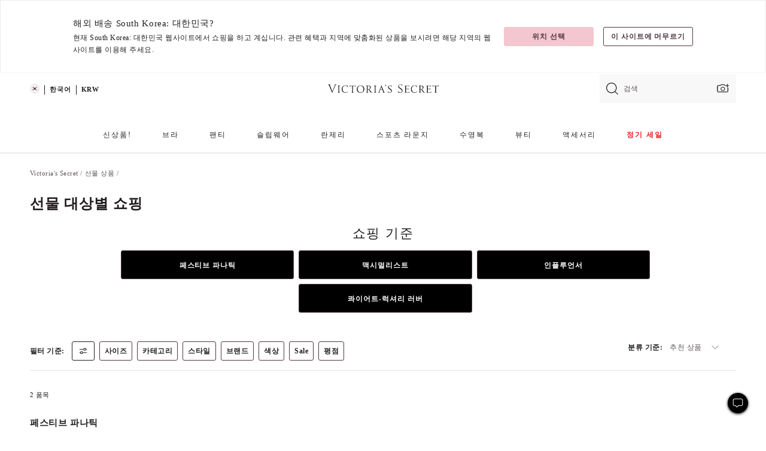

--- FILE ---
content_type: text/html;charset=UTF-8
request_url: https://ko.victoriassecret.com/kr/vs/gifts/shop-by-recipient
body_size: 4897
content:
<!DOCTYPE html><html lang="ko" class="desktop " data-theme="vs" data-brand="vs" data-basic="true"><head><script id="earlyBootstrap">(()=>{const e=document.cookie,t=e.indexOf("APPTYPE="),a=document.documentElement.classList,s=document.currentScript.dataset;if(t>=0){a.add("is-app");const i=t+8,r=e.slice(i);let n="";r.startsWith("IOSHANDHELD")?(a.add("is-app-ios"),s.appPlatform="ios",n=e.slice(i+12)):r.startsWith("ANDROIDHANDHELD")&&(a.add("is-app-android"),s.appPlatform="android",n=e.slice(i+16)),n.startsWith("VS")?s.appBrand="vs":n.startsWith("PN")&&(s.appBrand="pn"),s.appPlatform&&s.appBrand&&(s.appType=s.appPlatform+"-"+s.appBrand)}if(("true"===new URL(window.location.href).searchParams.get("isNativeShopTabEnabled")||"true"===sessionStorage.getItem("isNativeShopTabEnabled"))&&(document.documentElement.classList.add("is-native-shop-tab-enabled"),sessionStorage.setItem("isNativeShopTabEnabled","true")),performance.getEntriesByType)for(const{serverTiming:e}of performance.getEntriesByType("navigation"))if(e)for(const{name:t,description:a}of e)"ssrStatus"===t?s.ssrStatus=a:"basicStatus"===t?s.basicStatus=a:"renderSource"===t?s.renderSource=a:"peceActive"===t&&(s.peceActive=a)})();</script><meta charSet="utf-8"/><meta name="viewport" id="viewport-settings" content="width=device-width, initial-scale=1, minimum-scale=1"/><meta property="og:type" content="website"/><meta property="og:site_name" content="Victoria&#x27;s Secret"/><meta name="twitter:site" content="@VictoriasSecret"/><meta property="og:image" content="https://www.victoriassecret.com/assets/m4945-CdKk8JTcQCSjrMzhiDQOng/images/default-share.png"/><meta name="twitter:card" content="summary_large_image"/><meta property="og:title" content="선물 대상별 쇼핑 – Victoria&#x27;s Secret"/><meta name="description" content="선물 대상별 쇼핑 - Victoria&#39;s Secret 컬렉션에서 완벽하게 어울리는 것을 찾아보세요. Victoria&#39;s Secret에서만 만나볼 수 있습니다."/><meta property="og:description" content="선물 대상별 쇼핑 - Victoria&#39;s Secret 컬렉션에서 완벽하게 어울리는 것을 찾아보세요. Victoria&#39;s Secret에서만 만나볼 수 있습니다."/><link rel="icon" sizes="48x48" href="https://ko.victoriassecret.com/assets/m4945-CdKk8JTcQCSjrMzhiDQOng/favicon.ico"/><link rel="apple-touch-icon" sizes="180x180" href="https://www.victoriassecret.com/assets/m4945-CdKk8JTcQCSjrMzhiDQOng/images/apple-touch-icon.png"/><link rel="apple-touch-icon" href="https://www.victoriassecret.com/assets/m4945-CdKk8JTcQCSjrMzhiDQOng/images/apple-touch-icon.png"/><link rel="icon" sizes="192x192" href="https://www.victoriassecret.com/assets/m4945-CdKk8JTcQCSjrMzhiDQOng/images/android-chrome-192x192.png"/><meta name="format-detection" content="telephone=no"/> <link rel="alternate" mpdisurl href="https://www.victoriassecret.com/us/vs/gifts/shop-by-recipient" hrefLang="x-default"/><link rel="alternate" mpdisurl href="https://www.victoriassecret.com/at/vs/gifts/shop-by-recipient" hrefLang="en-AT"/><link rel="alternate" mpdisurl href="https://www.victoriassecret.com/au/vs/gifts/shop-by-recipient" hrefLang="en-AU"/><link rel="alternate" mpdisurl href="https://www.victoriassecret.com/be/vs/gifts/shop-by-recipient" hrefLang="en-BE"/><link rel="alternate" mpdisurl href="https://www.victoriassecret.com/ca/vs/gifts/shop-by-recipient" hrefLang="en-CA"/><link rel="alternate" mpdisurl href="https://www.victoriassecret.com/ch/vs/gifts/shop-by-recipient" hrefLang="en-CH"/><link rel="alternate" mpdisurl href="https://www.victoriassecret.com/cz/vs/gifts/shop-by-recipient" hrefLang="en-CZ"/><link rel="alternate" mpdisurl href="https://www.victoriassecret.com/de/vs/gifts/shop-by-recipient" hrefLang="en-DE"/><link rel="alternate" mpdisurl href="https://www.victoriassecret.com/fr/vs/gifts/shop-by-recipient" hrefLang="en-FR"/><link rel="alternate" mpdisurl href="https://www.victoriassecret.com/gr/vs/gifts/shop-by-recipient" hrefLang="en-GR"/><link rel="alternate" mpdisurl href="https://www.victoriassecret.com/hk/vs/gifts/shop-by-recipient" hrefLang="en-HK"/><link rel="alternate" mpdisurl href="https://www.victoriassecret.com/in/vs/gifts/shop-by-recipient" hrefLang="en-IN"/><link rel="alternate" mpdisurl href="https://www.victoriassecret.com/jp/vs/gifts/shop-by-recipient" hrefLang="en-JP"/><link rel="alternate" mpdisurl href="https://www.victoriassecret.com/kr/vs/gifts/shop-by-recipient" hrefLang="en-KR"/><link rel="alternate" mpdisurl href="https://www.victoriassecret.com/mx/vs/gifts/shop-by-recipient" hrefLang="en-MX"/><link rel="alternate" mpdisurl href="https://www.victoriassecret.com/nl/vs/gifts/shop-by-recipient" hrefLang="en-NL"/><link rel="alternate" mpdisurl href="https://www.victoriassecret.com/no/vs/gifts/shop-by-recipient" hrefLang="en-NO"/><link rel="alternate" mpdisurl href="https://www.victoriassecret.com/nz/vs/gifts/shop-by-recipient" hrefLang="en-NZ"/><link rel="alternate" mpdisurl href="https://www.victoriassecret.com/ro/vs/gifts/shop-by-recipient" hrefLang="en-RO"/><link rel="alternate" mpdisurl href="https://www.victoriassecret.com/se/vs/gifts/shop-by-recipient" hrefLang="en-SE"/><link rel="alternate" mpdisurl href="https://www.victoriassecret.com/sg/vs/gifts/shop-by-recipient" hrefLang="en-SG"/><link rel="alternate" mpdisurl href="https://www.victoriassecret.com/sk/vs/gifts/shop-by-recipient" hrefLang="en-SK"/><link rel="alternate" mpdisurl href="https://www.victoriassecret.com/us/vs/gifts/shop-by-recipient" hrefLang="en-US"/><link rel="alternate" mpdisurl href="https://fr.victoriassecret.com/be/vs/gifts/shop-by-recipient" hrefLang="fr-BE"/><link rel="alternate" mpdisurl href="https://fr.victoriassecret.com/bf/vs/gifts/shop-by-recipient" hrefLang="fr-BF"/><link rel="alternate" mpdisurl href="https://fr.victoriassecret.com/ch/vs/gifts/shop-by-recipient" hrefLang="fr-CH"/><link rel="alternate" mpdisurl href="https://fr.victoriassecret.com/fr/vs/gifts/shop-by-recipient" hrefLang="fr-FR"/><link rel="alternate" mpdisurl href="https://frca.victoriassecret.com/ca/vs/gifts/shop-by-recipient" hrefLang="fr-CA"/><link rel="alternate" mpdisurl href="https://de.victoriassecret.com/at/vs/gifts/shop-by-recipient" hrefLang="de-AT"/><link rel="alternate" mpdisurl href="https://de.victoriassecret.com/ch/vs/gifts/shop-by-recipient" hrefLang="de-CH"/><link rel="alternate" mpdisurl href="https://de.victoriassecret.com/de/vs/gifts/shop-by-recipient" hrefLang="de-DE"/><link rel="alternate" mpdisurl href="https://it.victoriassecret.com/it/vs/gifts/shop-by-recipient" hrefLang="it-IT"/><link rel="alternate" mpdisurl href="https://ja.victoriassecret.com/jp/vs/gifts/shop-by-recipient" hrefLang="ja-JP"/><link rel="alternate" mpdisurl href="https://ko.victoriassecret.com/kr/vs/gifts/shop-by-recipient" hrefLang="ko-KR"/><link rel="alternate" mpdisurl href="https://pl.victoriassecret.com/pl/vs/gifts/shop-by-recipient" hrefLang="pl-PL"/><link rel="alternate" mpdisurl href="https://es.victoriassecret.com/es/vs/gifts/shop-by-recipient" hrefLang="es-ES"/><link rel="alternate" mpdisurl href="https://sp.victoriassecret.com/ar/vs/gifts/shop-by-recipient" hrefLang="es-AR"/><link rel="alternate" mpdisurl href="https://sp.victoriassecret.com/bo/vs/gifts/shop-by-recipient" hrefLang="es-BO"/><link rel="alternate" mpdisurl href="https://sp.victoriassecret.com/bz/vs/gifts/shop-by-recipient" hrefLang="es-BZ"/><link rel="alternate" mpdisurl href="https://sp.victoriassecret.com/cl/vs/gifts/shop-by-recipient" hrefLang="es-CL"/><link rel="alternate" mpdisurl href="https://sp.victoriassecret.com/co/vs/gifts/shop-by-recipient" hrefLang="es-CO"/><link rel="alternate" mpdisurl href="https://sp.victoriassecret.com/cr/vs/gifts/shop-by-recipient" hrefLang="es-CR"/><link rel="alternate" mpdisurl href="https://sp.victoriassecret.com/do/vs/gifts/shop-by-recipient" hrefLang="es-DO"/><link rel="alternate" mpdisurl href="https://sp.victoriassecret.com/ec/vs/gifts/shop-by-recipient" hrefLang="es-EC"/><link rel="alternate" mpdisurl href="https://sp.victoriassecret.com/gt/vs/gifts/shop-by-recipient" hrefLang="es-GT"/><link rel="alternate" mpdisurl href="https://sp.victoriassecret.com/hn/vs/gifts/shop-by-recipient" hrefLang="es-HN"/><link rel="alternate" mpdisurl href="https://sp.victoriassecret.com/mx/vs/gifts/shop-by-recipient" hrefLang="es-MX"/><link rel="alternate" mpdisurl href="https://sp.victoriassecret.com/ni/vs/gifts/shop-by-recipient" hrefLang="es-NI"/><link rel="alternate" mpdisurl href="https://sp.victoriassecret.com/pa/vs/gifts/shop-by-recipient" hrefLang="es-PA"/><link rel="alternate" mpdisurl href="https://sp.victoriassecret.com/pe/vs/gifts/shop-by-recipient" hrefLang="es-PE"/><link rel="alternate" mpdisurl href="https://sp.victoriassecret.com/py/vs/gifts/shop-by-recipient" hrefLang="es-PY"/><link rel="alternate" mpdisurl href="https://sp.victoriassecret.com/sv/vs/gifts/shop-by-recipient" hrefLang="es-SV"/><link rel="alternate" mpdisurl href="https://sp.victoriassecret.com/us/vs/gifts/shop-by-recipient" hrefLang="es-US"/><link rel="alternate" mpdisurl href="https://sp.victoriassecret.com/uy/vs/gifts/shop-by-recipient" hrefLang="es-UY"/><link rel="alternate" mpdisurl href="https://sp.victoriassecret.com/ve/vs/gifts/shop-by-recipient" hrefLang="es-VE"/><link rel="alternate" mpdisurl href="https://nl.victoriassecret.com/nl/vs/gifts/shop-by-recipient" hrefLang="nl-NL"/><link href="https://ko.victoriassecret.com/assets/m4945-CdKk8JTcQCSjrMzhiDQOng/templates/ssr-collection/desktop/style.css" rel="stylesheet"/><title>선물 대상별 쇼핑 – Victoria&#x27;s Secret</title><style data-styled="" data-styled-version="5.3.9">.huVxo{-webkit-animation:fadein 1s ease-in;animation:fadein 1s ease-in;margin:0 auto;}/*!sc*/
@-webkit-keyframes fadein{0%{opacity:0;}50%{opacity:0;}100%{opacity:1;}}/*!sc*/
@keyframes fadein{0%{opacity:0;}50%{opacity:0;}100%{opacity:1;}}/*!sc*/
data-styled.g1493[id="sc-hhncp1-0"]{content:"huVxo,"}/*!sc*/
.hIWGSz{position:absolute;inset:0;display:-webkit-box;display:-webkit-flex;display:-ms-flexbox;display:flex;-webkit-box-pack:center;-webkit-justify-content:center;-ms-flex-pack:center;justify-content:center;-webkit-align-items:center;-webkit-box-align:center;-ms-flex-align:center;align-items:center;}/*!sc*/
data-styled.g1494[id="sc-17pbkyn-0"]{content:"hIWGSz,"}/*!sc*/
.kyFYCC{bottom:-100px;right:0;margin:1rem;-webkit-animation:slidein 750ms ease-out 10s forwards;animation:slidein 750ms ease-out 10s forwards;}/*!sc*/
data-styled.g1495[id="sc-17pbkyn-1"]{content:"kyFYCC,"}/*!sc*/
.jMLnnC{position:absolute;top:0;width:100%;}/*!sc*/
.jMLnnC .fabric-masthead-static-brandbar{width:100%;margin:0;}/*!sc*/
.jMLnnC .fabric-masthead-static-brandbar > .fabric-masthead-static-brandbar-smo-holder{height:40px;background-color:#f9e2e7;}/*!sc*/
.jMLnnC .fabric-masthead-static-brandbar > .fabric-masthead-static-brandbar-container{height:40px;background-color:#f7f7f8;}/*!sc*/
.jMLnnC .fabric-masthead-logo-area{width:100%;-webkit-box-pack:center;-webkit-justify-content:center;-ms-flex-pack:center;justify-content:center;-webkit-justify-content:center;}/*!sc*/
.jMLnnC .fabric-masthead-logo-area.fabric-layout-breakpoints .fabric-static-masthead-logo{-webkit-flex:0 0 275px;-ms-flex:0 0 275px;flex:0 0 275px;height:40px;margin:24px auto 50px;background-color:#f5f5f6;border-radius:3px;}/*!sc*/
.jMLnnC .fabric-masthead-category-nav-item .fabric-masthead-category-nav-link{height:20px;width:90px;background-color:#f5f5f6;padding:0.334rem 0.334rem 0.334rem 4px;display:block;text-transform:uppercase;position:relative;}/*!sc*/
.jMLnnC .fabric-masthead-category-nav-item{margin-right:20px;border-radius:3px;}/*!sc*/
.jMLnnC .fabric-masthead-logo-area{display:-webkit-box;display:-webkit-flex;display:-ms-flexbox;display:flex;height:115px;-webkit-box-pack:justify;-webkit-justify-content:space-between;-ms-flex-pack:justify;justify-content:space-between;-webkit-align-items:center;-webkit-box-align:center;-ms-flex-align:center;align-items:center;}/*!sc*/
.jMLnnC .fabric-masthead-category-nav-menu{width:944px;display:-webkit-box;display:-webkit-flex;display:-ms-flexbox;display:flex;margin:0 auto;-webkit-box-pack:justify;-webkit-justify-content:space-between;-ms-flex-pack:justify;justify-content:space-between;-webkit-align-items:center;-webkit-box-align:center;-ms-flex-align:center;align-items:center;}/*!sc*/
[data-device='desktop'] .sc-d7p3b7-0 .fabric-masthead-category-nav-item{padding-bottom:0.334rem;}/*!sc*/
data-styled.g1496[id="sc-d7p3b7-0"]{content:"jMLnnC,"}/*!sc*/
</style><link rel="preconnect" href="https://ko-api.victoriassecret.com/" crossorigin="use-credentials"/>
<link rel="stylesheet" type="text/css" href="https://ko.victoriassecret.com/custom_CSS/mpCSS.css?mptest1">
<link rel="stylesheet" type="text/css" href="https://ko.victoriassecret.com/custom_CSS/mp_ko_font.css"/>
</head><body class="fabric vs"><div class="fabric-toast-traffic-control"></div><div class="reactContainer" id="componentContainer" data-hydrate="true"><header class="fabric-masthead-component sc-d7p3b7-0 jMLnnC"><div class="fabric-masthead-static-brandbar"><div class="fabric-masthead-static-brandbar-smo-holder"></div><div class="fabric-masthead-static-brandbar-container"></div></div><div class="fabric-masthead-logo-area fabric-layout-breakpoints"><h1 class="fabric-static-masthead-logo"></h1></div><nav class="fabric-masthead-static-category-nav-component"><ul class="fabric-masthead-category-nav-menu" role="menu"><li class="fabric-masthead-category-nav-item" role="none"><a class="fabric-masthead-category-nav-link"></a></li><li class="fabric-masthead-category-nav-item" role="none"><a class="fabric-masthead-category-nav-link"></a></li><li class="fabric-masthead-category-nav-item" role="none"><a class="fabric-masthead-category-nav-link"></a></li><li class="fabric-masthead-category-nav-item" role="none"><a class="fabric-masthead-category-nav-link"></a></li><li class="fabric-masthead-category-nav-item" role="none"><a class="fabric-masthead-category-nav-link"></a></li><li class="fabric-masthead-category-nav-item" role="none"><a class="fabric-masthead-category-nav-link"></a></li><li class="fabric-masthead-category-nav-item" role="none"><a class="fabric-masthead-category-nav-link"></a></li><li class="fabric-masthead-category-nav-item" role="none"><a class="fabric-masthead-category-nav-link"></a></li><li class="fabric-masthead-category-nav-item" role="none"><a class="fabric-masthead-category-nav-link"></a></li></ul></nav></header><div class="fabric-page-loading"><div class="fabric-page-spinner sc-17pbkyn-0 hIWGSz"><div class="fabric-spinner-element sc-hhncp1-0 huVxo"><div><span class="fabric-hide-a11y-element">로딩중</span></div><div></div><div></div><div></div><div></div><div></div><div></div><div></div><div></div><div></div><div></div><div></div></div></div><div class="fabric-toast-utility static-site"><div class="toast-container"><strong>페이지 로딩 시간이 예상보다 길어지고 있습니다.</strong></div></div></div></div><div class="fabric-dialog-container"></div><div class="fabric-salesforce-chat-dialog"></div><script id="brastrap-data" type="application/json">{"endpoints":[{"key":"analyticsCore","context":"analytics","version":"v3","path":"global","www":false,"pci":false},{"key":"authStatus","context":"auth","version":"v27","path":"status","method":"POST","prioritized":true,"www":false,"pci":false},{"key":"featureFlags","context":"experience","version":"v4","path":"feature-flags","www":false,"pci":false,"prioritized":true,"timeout":7000,"queryWhitelist":["cm_mmc"]},{"key":"countryList","context":"settings","version":"v3","path":"countries","www":false,"pci":false},{"key":"languageList","context":"settings","version":"v3","path":"languages","www":false,"pci":false},{"key":"dataPrivacyRightsGPCSettings","context":"dataprivacyrights","version":"v7","path":"jwt","www":false,"pci":false},{"key":"zipGating","context":"gatingexperience","version":"v1","path":"sddgating","www":false,"pci":false,"prioritized":true},{"key":"environment","context":"assets","version":"m4945-CdKk8JTcQCSjrMzhiDQOng","path":"settings.json","www":true,"pci":false},{"key":"navigations","context":"navigations","version":"v9","path":"navigations?channel=victorias-secret-desktop-tablet-row","www":false,"pci":false,"queryWhitelist":["cm_mmc"]},{"key":"bagCount","context":"orders","version":"v38","path":"bag/count","www":false,"pci":false,"overrides":{"featureFlags.dimensions[dimension=F302].active=C":{"version":"v39","path":"bag/count"}}},{"key":"breadcrumbs","context":"breadcrumbs","version":"v4","path":"breadcrumbs?collectionId=b4bb3cda-3224-4949-bc2e-f9869bd033a5","www":false,"pci":false,"queryWhitelist":["collectionId"]},{"key":"collectionPage","context":"collectionheaders","version":"v9","path":"?collectionId=b4bb3cda-3224-4949-bc2e-f9869bd033a5","www":false,"pci":false,"queryWhitelist":["cm_mmc"]},{"key":"collectionEnsembles","context":"stacksensemble","version":"v4","path":"?brand=vs&collectionId=b4bb3cda-3224-4949-bc2e-f9869bd033a5","www":false,"pci":false,"queryWhitelist":["cm_mmc","brand","stackId"]},{"key":"collectionFilters","context":"filters","version":"v21","path":"?collectionId=b4bb3cda-3224-4949-bc2e-f9869bd033a5&isPersonalized=true","www":false,"pci":false,"queryWhitelist":["filter","storeId","isFilterEnhanced"],"overrides":{"featureFlags.dimensions[dimension=F810].active=C":{"path":"?collectionId=b4bb3cda-3224-4949-bc2e-f9869bd033a5&isPersonalized=true&isFilterEnhanced=true"},"featureFlags.dimensions[dimension=F539].active=C":{"version":"v22"},"featureFlags.dimensions[dimension=F539].active=D":{"version":"v23"}}},{"key":"collectionStacks","context":"stacks","version":"v41","path":"?brand=vs&collectionId=b4bb3cda-3224-4949-bc2e-f9869bd033a5&orderBy={{orderBy}}&maxSwatches=8&isPersonalized=true&isWishlistEnabled=true&recCues=true","www":false,"pci":false,"queryWhitelist":["cm_mmc","brand","filter","orderBy","stackId","storeId"],"overrides":{"featureFlags.dimensions[dimension=F809].active=C":{"version":"v42"},"featureFlags.dimensions[dimension=F539].active=C":{"version":"v43"},"featureFlags.dimensions[dimension=F539].active=C&&featureFlags.dimensions[dimension=F809].active=C":{"version":"v44"},"featureFlags.dimensions[dimension=F539].active=D":{"version":"v45"},"featureFlags.dimensions[dimension=F539].active=D&&featureFlags.dimensions[dimension=F809].active=C":{"version":"v46"}}},{"key":"brandConfigs","context":"settings","version":"v3","path":"brandconfigs?brand=vs&region=international","www":false,"pci":false,"queryWhitelist":["brand","region"]}],"icons":["/assets/m4945-CdKk8JTcQCSjrMzhiDQOng/react/icon/brand.svg","/assets/m4945-CdKk8JTcQCSjrMzhiDQOng/react/icon/main.svg","/assets/m4945-CdKk8JTcQCSjrMzhiDQOng/react/icon/third-party.svg","/assets/m4945-CdKk8JTcQCSjrMzhiDQOng/react/icon/exclude.svg"],"scripts":[],"settings":{"apiUrl":"https://ko-api.victoriassecret.com","pciApiUrl":"https://api2.victoriassecret.com"}}</script><script id="reactLibrary" src="https://www.victoriassecret.com/assets/m4945-CdKk8JTcQCSjrMzhiDQOng/desktop/react-18.js" defer=""></script><script id="sentryReactSdk" src="https://www.victoriassecret.com/assets/m4945-CdKk8JTcQCSjrMzhiDQOng/desktop/sentry-react-sdk.js" defer=""></script><script id="brastrap" src="https://ko.victoriassecret.com/assets/m4945-CdKk8JTcQCSjrMzhiDQOng/brastrap.js" defer=""></script><!-- mp_trans_schedule_disable_start 149 --><script id="clientProps" type="application/json">{"apiData":{"cmsPage":{"oldPath":"","path":"/vs/gifts/shop-by-recipient","template":"collection","collectionId":"b4bb3cda-3224-4949-bc2e-f9869bd033a5","channel":"victorias-secret-desktop-tablet-row","meta":{"id":"b4bb3cda-3224-4949-bc2e-f9869bd033a5","name":"","language":"","title":"선물 대상별 쇼핑","displayOn":"desktop","seoEvergreen":"off","metaTitle":"Shop By Recipient - Victoria's Secret","metaDescription":"선물 대상별 쇼핑 - Victoria's Secret 컬렉션에서 완벽하게 어울리는 것을 찾아보세요. Victoria's Secret에서만 만나볼 수 있습니다.","canonicalUrl":"https://ko.victoriassecret.com/kr/vs/gifts/shop-by-recipient"},"analytics":{"page_category":"Shop By Recipient collection","category_id":"GIFTS","page_type":"collection","page_category_id":"VS|GIFTS|SHOP-BY-RECIPIENT","parent_category_id":"VS|GIFTS"},"redirect":{}}},"apiResponses":{},"brand":"vs","buildId":"m4945-CdKk8JTcQCSjrMzhiDQOng","category":"gifts","cmsPageChannel":"victorias-secret-desktop-tablet-row","countryCode":"kr","deployEnv":{"wwwOrigin":"https://ko.victoriassecret.com/","apiOrigin":"https://ko-api.victoriassecret.com","apiPciOrigin":"https://api2.victoriassecret.com","languageDomainSuffix":".victoriassecret.com","englishDomainPrefix":"www","assetsOrigin":"https://ko.victoriassecret.com/","assetsContext":"/assets","languageDomains":{"de.victoriassecret.com":{"domainCode":"de"},"es.victoriassecret.com":{"domainCode":"es"},"fr.victoriassecret.com":{"domainCode":"fr"},"frca.victoriassecret.com":{"domainCode":"frca"},"it.victoriassecret.com":{"domainCode":"it"},"ja.victoriassecret.com":{"domainCode":"ja"},"ko.victoriassecret.com":{"domainCode":"ko"},"pl.victoriassecret.com":{"domainCode":"pl"},"sp.victoriassecret.com":{"domainCode":"sp"}}},"deviceType":"desktop","deployEnvName":"production","endpoints":[{"key":"analyticsCore","context":"analytics","version":"v3","path":"global","www":false,"pci":false},{"key":"authStatus","context":"auth","version":"v27","path":"status","method":"POST","prioritized":true,"www":false,"pci":false},{"key":"featureFlags","context":"experience","version":"v4","path":"feature-flags","www":false,"pci":false,"prioritized":true,"timeout":7000,"queryWhitelist":["cm_mmc"]},{"key":"countryList","context":"settings","version":"v3","path":"countries","www":false,"pci":false},{"key":"languageList","context":"settings","version":"v3","path":"languages","www":false,"pci":false},{"key":"dataPrivacyRightsGPCSettings","context":"dataprivacyrights","version":"v7","path":"jwt","www":false,"pci":false},{"key":"zipGating","context":"gatingexperience","version":"v1","path":"sddgating","www":false,"pci":false,"prioritized":true},{"key":"environment","context":"assets","version":"m4945-CdKk8JTcQCSjrMzhiDQOng","path":"settings.json","www":true,"pci":false},{"key":"navigations","context":"navigations","version":"v9","path":"navigations?channel=victorias-secret-desktop-tablet-row","www":false,"pci":false,"queryWhitelist":["cm_mmc"]},{"key":"bagCount","context":"orders","version":"v38","path":"bag/count","www":false,"pci":false,"overrides":{"featureFlags.dimensions[dimension=F302].active=C":{"version":"v39","path":"bag/count"}}},{"key":"breadcrumbs","context":"breadcrumbs","version":"v4","path":"breadcrumbs?collectionId=b4bb3cda-3224-4949-bc2e-f9869bd033a5","www":false,"pci":false,"queryWhitelist":["collectionId"]},{"key":"collectionPage","context":"collectionheaders","version":"v9","path":"?collectionId=b4bb3cda-3224-4949-bc2e-f9869bd033a5","www":false,"pci":false,"queryWhitelist":["cm_mmc"]},{"key":"collectionEnsembles","context":"stacksensemble","version":"v4","path":"?brand=vs&collectionId=b4bb3cda-3224-4949-bc2e-f9869bd033a5","www":false,"pci":false,"queryWhitelist":["cm_mmc","brand","stackId"]},{"key":"collectionFilters","context":"filters","version":"v21","path":"?collectionId=b4bb3cda-3224-4949-bc2e-f9869bd033a5&isPersonalized=true","www":false,"pci":false,"queryWhitelist":["filter","storeId","isFilterEnhanced"],"overrides":{"featureFlags.dimensions[dimension=F810].active=C":{"path":"?collectionId=b4bb3cda-3224-4949-bc2e-f9869bd033a5&isPersonalized=true&isFilterEnhanced=true"},"featureFlags.dimensions[dimension=F539].active=C":{"version":"v22"},"featureFlags.dimensions[dimension=F539].active=D":{"version":"v23"}}},{"key":"collectionStacks","context":"stacks","version":"v41","path":"?brand=vs&collectionId=b4bb3cda-3224-4949-bc2e-f9869bd033a5&orderBy={{orderBy}}&maxSwatches=8&isPersonalized=true&isWishlistEnabled=true&recCues=true","www":false,"pci":false,"queryWhitelist":["cm_mmc","brand","filter","orderBy","stackId","storeId"],"overrides":{"featureFlags.dimensions[dimension=F809].active=C":{"version":"v42"},"featureFlags.dimensions[dimension=F539].active=C":{"version":"v43"},"featureFlags.dimensions[dimension=F539].active=C&&featureFlags.dimensions[dimension=F809].active=C":{"version":"v44"},"featureFlags.dimensions[dimension=F539].active=D":{"version":"v45"},"featureFlags.dimensions[dimension=F539].active=D&&featureFlags.dimensions[dimension=F809].active=C":{"version":"v46"}}},{"key":"brandConfigs","context":"settings","version":"v3","path":"brandconfigs?brand=vs&region=international","www":false,"pci":false,"queryWhitelist":["brand","region"]}],"languageCode":"ko","react18Mode":false,"renderType":"basic","sanitizedUrl":"https://ko.victoriassecret.com/kr/vs/gifts/shop-by-recipient","timestamp":1768715357736,"enableSentry":true}</script><!-- mp_trans_schedule_disable_end 149 --><script src="https://ko.victoriassecret.com/assets/m4945-CdKk8JTcQCSjrMzhiDQOng/desktop/runtime.js" defer=""></script><script src="https://ko.victoriassecret.com/assets/m4945-CdKk8JTcQCSjrMzhiDQOng/desktop/5641.js" defer=""></script><script src="https://ko.victoriassecret.com/assets/m4945-CdKk8JTcQCSjrMzhiDQOng/desktop/573.js" defer=""></script><script src="https://ko.victoriassecret.com/assets/m4945-CdKk8JTcQCSjrMzhiDQOng/desktop/348.js" defer=""></script><script src="https://ko.victoriassecret.com/assets/m4945-CdKk8JTcQCSjrMzhiDQOng/desktop/9300.js" defer=""></script><script src="https://ko.victoriassecret.com/assets/m4945-CdKk8JTcQCSjrMzhiDQOng/desktop/8776.js" defer=""></script><script src="https://ko.victoriassecret.com/assets/m4945-CdKk8JTcQCSjrMzhiDQOng/desktop/1440.js" defer=""></script><script src="https://ko.victoriassecret.com/assets/m4945-CdKk8JTcQCSjrMzhiDQOng/desktop/5801.js" defer=""></script><script src="https://ko.victoriassecret.com/assets/m4945-CdKk8JTcQCSjrMzhiDQOng/desktop/2316.js" defer=""></script><script src="https://ko.victoriassecret.com/assets/m4945-CdKk8JTcQCSjrMzhiDQOng/desktop/685.js" defer=""></script><script src="https://ko.victoriassecret.com/assets/m4945-CdKk8JTcQCSjrMzhiDQOng/desktop/6817.js" defer=""></script><script src="https://ko.victoriassecret.com/assets/m4945-CdKk8JTcQCSjrMzhiDQOng/desktop/420.js" defer=""></script><script src="https://ko.victoriassecret.com/assets/m4945-CdKk8JTcQCSjrMzhiDQOng/desktop/1405.js" defer=""></script><script src="https://ko.victoriassecret.com/assets/m4945-CdKk8JTcQCSjrMzhiDQOng/templates/ssr-collection/desktop/index.js" defer=""></script></body>
<!-- MP Google Tag Manager -->
<script nonce="mpgtmdply">(function(w,d,s,l,i){w[l]=w[l]||[];w[l].push({'gtm.start':
new Date().getTime(),event:'gtm.js'});var f=d.getElementsByTagName(s)[0],
j=d.createElement(s),dl=l!='dataLayer'?'&l='+l:'';j.async=true;j.src=
'https://www.googletagmanager.com/gtm.js?id='+i+dl;f.parentNode.insertBefore(j,f);
})(window,document,'script','mpDataLayer','GTM-NKJ73QTQ');</script>
<!-- End Google Tag Manager -->

<!-- MP Google Tag Manager (noscript) -->
<noscript><iframe src="https://www.googletagmanager.com/ns.html?id=GTM-NKJ73QTQ"
height="0" width="0" style="display:none;visibility:hidden"></iframe></noscript>
<!-- End Google Tag Manager (noscript) -->

<!--Processed by MotionPoint's TransMotion (r) translation engine v22.36.0 12/23/2025. Copyright© 2003-2026 MotionPoint Corporation. All Rights Reserved. This product is protected under one or more of the following US patents: 7584216, 7580960, 7627479, 7627817, 7996417, 8065294. Other patents pending.--></html>